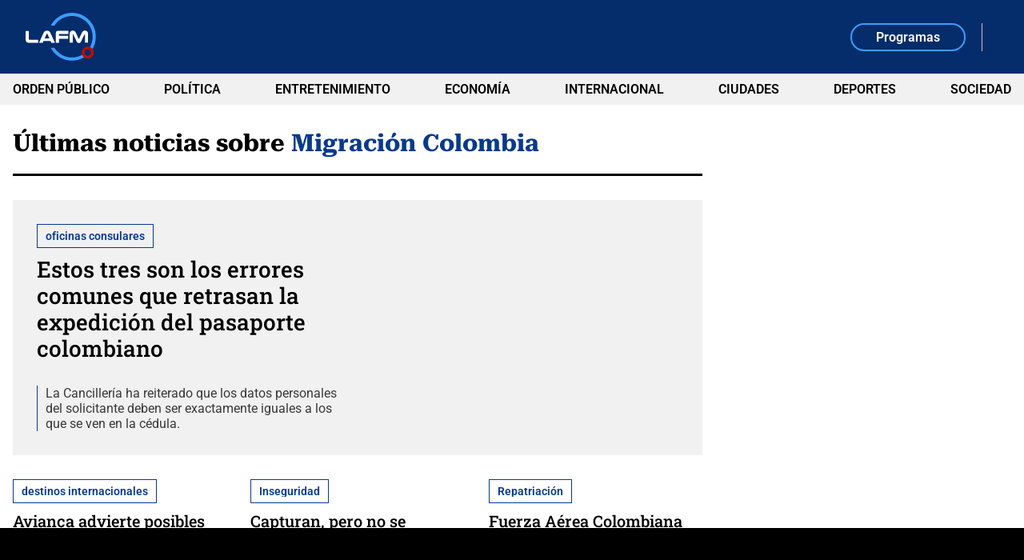

--- FILE ---
content_type: text/html; charset=utf-8
request_url: https://www.google.com/recaptcha/api2/aframe
body_size: 270
content:
<!DOCTYPE HTML><html><head><meta http-equiv="content-type" content="text/html; charset=UTF-8"></head><body><script nonce="FGFU8IZOBcVTTkXd2YOUWA">/** Anti-fraud and anti-abuse applications only. See google.com/recaptcha */ try{var clients={'sodar':'https://pagead2.googlesyndication.com/pagead/sodar?'};window.addEventListener("message",function(a){try{if(a.source===window.parent){var b=JSON.parse(a.data);var c=clients[b['id']];if(c){var d=document.createElement('img');d.src=c+b['params']+'&rc='+(localStorage.getItem("rc::a")?sessionStorage.getItem("rc::b"):"");window.document.body.appendChild(d);sessionStorage.setItem("rc::e",parseInt(sessionStorage.getItem("rc::e")||0)+1);localStorage.setItem("rc::h",'1770093087549');}}}catch(b){}});window.parent.postMessage("_grecaptcha_ready", "*");}catch(b){}</script></body></html>

--- FILE ---
content_type: text/html; charset=UTF-8
request_url: https://bid.sparteo.com/loader-auction/corner?networkId=a780491d-223b-46cf-bf01-38ed29b8b629&page=https%3A%2F%2Fwww.lafm.com.co%2Fnoticias%2Fmigracion-colombia&gdpr=0&usp=1---&gppSid=-1&pLang=es&bLang=en&screen=1280x720&viewport=1280x720&dnt=0
body_size: 10761
content:
<script>window.sptFormatConfig="[base64]";(()=>{"use strict";function t(t){for(var e=function(t){var e,n,r,i={},o=0,a=0,s="",c=String.fromCharCode,u=t.length;for(e=0;e<64;e++)i["ABCDEFGHIJKLMNOPQRSTUVWXYZabcdefghijklmnopqrstuvwxyz0123456789+/".charAt(e)]=e;for(n=0;n<u;n++)for(o=(o<<6)+i[t.charAt(n)],a+=6;a>=8;)((r=o>>>(a-=8)&255)||n<u-2)&&(s+=c(r));return s}(t),n=e.length,r=new Uint8Array(n),i=0;i<n;i++)r[i]=e.charCodeAt(i);return new TextDecoder("utf-8").decode(r)}function e(t){return e="function"==typeof Symbol&&"symbol"==typeof Symbol.iterator?function(t){return typeof t}:function(t){return t&&"function"==typeof Symbol&&t.constructor===Symbol&&t!==Symbol.prototype?"symbol":typeof t},e(t)}function n(t,e){for(var n=0;n<e.length;n++){var i=e[n];i.enumerable=i.enumerable||!1,i.configurable=!0,"value"in i&&(i.writable=!0),Object.defineProperty(t,r(i.key),i)}}function r(t){var n=function(t,n){if("object"!=e(t)||!t)return t;var r=t[Symbol.toPrimitive];if(void 0!==r){var i=r.call(t,n||"default");if("object"!=e(i))return i;throw new TypeError("@@toPrimitive must return a primitive value.")}return("string"===n?String:Number)(t)}(t,"string");return"symbol"==e(n)?n:n+""}var i=function(){return t=function t(e){var n,i,o;!function(t,e){if(!(t instanceof e))throw new TypeError("Cannot call a class as a function")}(this,t),n=this,o=void 0,(i=r(i="_keyStr"))in n?Object.defineProperty(n,i,{value:o,enumerable:!0,configurable:!0,writable:!0}):n[i]=o,this._keyStr=null!=e?e:"484244524b4143454647494a4c4d4e4f5051535455565758595a686264726b6163656667696a6c6d6e6f7071737475767778797a393837363534333231302b2f3d",this._keyStr=this.hta(this._keyStr)},(e=[{key:"hta",value:function(t){for(var e=t.toString(),n="",r=0;r<e.length;r+=2)n+=String.fromCharCode(parseInt(e.substr(r,2),16));return n}},{key:"encode",value:function(t){var e,n,r,i,o,a,s,c="",u=0;for(t=this._utf8_encode(t);u<t.length;)i=(e=t.charCodeAt(u++))>>2,o=(3&e)<<4|(n=t.charCodeAt(u++))>>4,a=(15&n)<<2|(r=t.charCodeAt(u++))>>6,s=63&r,isNaN(n)?a=s=64:isNaN(r)&&(s=64),c=c+this._keyStr.charAt(i)+this._keyStr.charAt(o)+this._keyStr.charAt(a)+this._keyStr.charAt(s);return c}},{key:"decode",value:function(t){var e,n,r,i,o,a,s="",c=0;for(t=t.replace(/[^A-Za-z0-9\+\/\=]/g,"");c<t.length;)e=this._keyStr.indexOf(t.charAt(c++))<<2|(i=this._keyStr.indexOf(t.charAt(c++)))>>4,n=(15&i)<<4|(o=this._keyStr.indexOf(t.charAt(c++)))>>2,r=(3&o)<<6|(a=this._keyStr.indexOf(t.charAt(c++))),s+=String.fromCharCode(e),64!==o&&(s+=String.fromCharCode(n)),64!==a&&(s+=String.fromCharCode(r));return s=this._utf8_decode(s)}},{key:"_utf8_encode",value:function(t){t=t.replace(/\r\n/g,"\n");for(var e="",n=0;n<t.length;n++){var r=t.charCodeAt(n);r<128?e+=String.fromCharCode(r):r>127&&r<2048?(e+=String.fromCharCode(r>>6|192),e+=String.fromCharCode(63&r|128)):(e+=String.fromCharCode(r>>12|224),e+=String.fromCharCode(r>>6&63|128),e+=String.fromCharCode(63&r|128))}return e}},{key:"_utf8_decode",value:function(t){for(var e="",n=0,r=0,i=0,o=0;n<t.length;)(r=t.charCodeAt(n))<128?(e+=String.fromCharCode(r),n++):r>191&&r<224?(o=t.charCodeAt(n+1),e+=String.fromCharCode((31&r)<<6|63&o),n+=2):(o=t.charCodeAt(n+1),i=t.charCodeAt(n+2),e+=String.fromCharCode((15&r)<<12|(63&o)<<6|63&i),n+=3);return e}}])&&n(t.prototype,e),i&&n(t,i),Object.defineProperty(t,"prototype",{writable:!1}),t;var t,e,i}();const o="business:bid_impression",a="business:spent_time",s="business:bid_creativeImpression",c="business:bid_creativeVisibility",u="advertising:close_button",l="advertising:ad_loaded",h="advertising:ad_start",f="advertising:ad_complete",p="advertising:ad_skip",d="advertising:ad_clicked",y="advertising:ad_error",v="advertising:ad_close",b="client:error";function m(t){return m="function"==typeof Symbol&&"symbol"==typeof Symbol.iterator?function(t){return typeof t}:function(t){return t&&"function"==typeof Symbol&&t.constructor===Symbol&&t!==Symbol.prototype?"symbol":typeof t},m(t)}function w(t,e){var n="undefined"!=typeof Symbol&&t[Symbol.iterator]||t["@@iterator"];if(!n){if(Array.isArray(t)||(n=function(t,e){if(t){if("string"==typeof t)return g(t,e);var n={}.toString.call(t).slice(8,-1);return"Object"===n&&t.constructor&&(n=t.constructor.name),"Map"===n||"Set"===n?Array.from(t):"Arguments"===n||/^(?:Ui|I)nt(?:8|16|32)(?:Clamped)?Array$/.test(n)?g(t,e):void 0}}(t))||e&&t&&"number"==typeof t.length){n&&(t=n);var r=0,i=function(){};return{s:i,n:function(){return r>=t.length?{done:!0}:{done:!1,value:t[r++]}},e:function(t){throw t},f:i}}throw new TypeError("Invalid attempt to iterate non-iterable instance.\nIn order to be iterable, non-array objects must have a [Symbol.iterator]() method.")}var o,a=!0,s=!1;return{s:function(){n=n.call(t)},n:function(){var t=n.next();return a=t.done,t},e:function(t){s=!0,o=t},f:function(){try{a||null==n.return||n.return()}finally{if(s)throw o}}}}function g(t,e){(null==e||e>t.length)&&(e=t.length);for(var n=0,r=Array(e);n<e;n++)r[n]=t[n];return r}function k(t,e){var n=Object.keys(t);if(Object.getOwnPropertySymbols){var r=Object.getOwnPropertySymbols(t);e&&(r=r.filter(function(e){return Object.getOwnPropertyDescriptor(t,e).enumerable})),n.push.apply(n,r)}return n}function S(t){for(var e=1;e<arguments.length;e++){var n=null!=arguments[e]?arguments[e]:{};e%2?k(Object(n),!0).forEach(function(e){C(t,e,n[e])}):Object.getOwnPropertyDescriptors?Object.defineProperties(t,Object.getOwnPropertyDescriptors(n)):k(Object(n)).forEach(function(e){Object.defineProperty(t,e,Object.getOwnPropertyDescriptor(n,e))})}return t}function C(t,e,n){return(e=E(e))in t?Object.defineProperty(t,e,{value:n,enumerable:!0,configurable:!0,writable:!0}):t[e]=n,t}function A(t,e){for(var n=0;n<e.length;n++){var r=e[n];r.enumerable=r.enumerable||!1,r.configurable=!0,"value"in r&&(r.writable=!0),Object.defineProperty(t,E(r.key),r)}}function E(t){var e=function(t,e){if("object"!=m(t)||!t)return t;var n=t[Symbol.toPrimitive];if(void 0!==n){var r=n.call(t,e||"default");if("object"!=m(r))return r;throw new TypeError("@@toPrimitive must return a primitive value.")}return("string"===e?String:Number)(t)}(t,"string");return"symbol"==m(e)?e:e+""}function O(t,e,n){j(t,e),e.set(t,n)}function j(t,e){if(e.has(t))throw new TypeError("Cannot initialize the same private elements twice on an object")}function M(t,e){return t.get(T(t,e))}function _(t,e,n){return t.set(T(t,e),n),n}function T(t,e,n){if("function"==typeof t?t===e:t.has(e))return arguments.length<3?e:n;throw new TypeError("Private element is not present on this object")}var I,W=new WeakMap,P=new WeakMap,x=new WeakMap,L=new WeakSet,R=function(){function t(e){var n,r,i=arguments.length>1&&void 0!==arguments[1]?arguments[1]:document;!function(t,e){if(!(t instanceof e))throw new TypeError("Cannot call a class as a function")}(this,t),j(n=this,r=L),r.add(n),O(this,W,[]),O(this,P,void 0),O(this,x,void 0),_(P,this,i),_(x,this,e)}return e=t,n=[{key:"makeCreativeTracking",value:function(e){return new t({endpoint:e.endpoint,params:S(S({},M(x,this).params),e.params)},M(P,this))}},{key:"pixels",value:function(t){var e,n=this,r=!(arguments.length>1&&void 0!==arguments[1])||arguments[1],i=w(Array.isArray(t)?t:[t]);try{var o=function(){var t=e.value;!t||M(W,n).includes(t)&&r||(fetch(t,{method:"GET",mode:"no-cors",cache:"no-cache",keepalive:!0}).then(function(t){t.ok}).catch(function(t){}),M(W,n).push(t))};for(i.s();!(e=i.n()).done;)o()}catch(t){i.e(t)}finally{i.f()}}},{key:"plain",value:function(t){var e,n=!(arguments.length>1&&void 0!==arguments[1])||arguments[1],r=[],i=w(Array.isArray(t)?t:[t]);try{for(i.s();!(e=i.n()).done;){var o=e.value;!o||M(W,this).includes(o)&&n||(r.push('<img src="'.concat(o,'" alt="" width="0" height="0" style="border:0;"/>')),M(W,this).push(o))}}catch(t){i.e(t)}finally{i.f()}return r.join("")}},{key:"beacons",value:function(t){var e,n=!(arguments.length>1&&void 0!==arguments[1])||arguments[1],r=w(Array.isArray(t)?t:[t]);try{for(r.s();!(e=r.n()).done;){var i=e.value;if(i&&(!M(W,this).includes(i)||!n)){if(navigator.sendBeacon)navigator.sendBeacon(i);else{var o=new XMLHttpRequest;o.open("POST",i),o.send()}M(W,this).push(i)}}}catch(t){r.e(t)}finally{r.f()}}},{key:"urlImpression",value:function(){return T(L,this,D).call(this,o)}},{key:"urlSpentTime",value:function(t){return T(L,this,D).call(this,a,{sp:t})}},{key:"urlAdClose",value:function(){return T(L,this,D).call(this,v)}},{key:"urlCloseButton",value:function(){return T(L,this,D).call(this,u)}},{key:"urlCreativeImpression",value:function(){return T(L,this,D).call(this,s)}},{key:"urlCreativeVisibility",value:function(){return T(L,this,D).call(this,c)}},{key:"urlAdLoaded",value:function(){return T(L,this,D).call(this,l)}},{key:"urlAdStart",value:function(){return T(L,this,D).call(this,h)}},{key:"urlAdComplete",value:function(){return T(L,this,D).call(this,f)}},{key:"urlAdSkip",value:function(){return T(L,this,D).call(this,p)}},{key:"urlAdClicked",value:function(){return T(L,this,D).call(this,d)}},{key:"urlAdError",value:function(t,e){return T(L,this,D).call(this,y,{ec:t,em:e})}},{key:"urlTechnicalMessage",value:function(t,e){return T(L,this,D).call(this,b,{ec:t,em:e})}}],n&&A(e.prototype,n),r&&A(e,r),Object.defineProperty(e,"prototype",{writable:!1}),e;var e,n,r}();function D(t){var e=arguments.length>1&&void 0!==arguments[1]?arguments[1]:{},n=S(S({event:t},M(x,this).params),e);return n.ts=Date.now(),M(x,this).endpoint+(new i).encode(JSON.stringify(n))}function N(t){return N="function"==typeof Symbol&&"symbol"==typeof Symbol.iterator?function(t){return typeof t}:function(t){return t&&"function"==typeof Symbol&&t.constructor===Symbol&&t!==Symbol.prototype?"symbol":typeof t},N(t)}function B(t,e){var n="undefined"!=typeof Symbol&&t[Symbol.iterator]||t["@@iterator"];if(!n){if(Array.isArray(t)||(n=function(t,e){if(t){if("string"==typeof t)return V(t,e);var n={}.toString.call(t).slice(8,-1);return"Object"===n&&t.constructor&&(n=t.constructor.name),"Map"===n||"Set"===n?Array.from(t):"Arguments"===n||/^(?:Ui|I)nt(?:8|16|32)(?:Clamped)?Array$/.test(n)?V(t,e):void 0}}(t))||e&&t&&"number"==typeof t.length){n&&(t=n);var r=0,i=function(){};return{s:i,n:function(){return r>=t.length?{done:!0}:{done:!1,value:t[r++]}},e:function(t){throw t},f:i}}throw new TypeError("Invalid attempt to iterate non-iterable instance.\nIn order to be iterable, non-array objects must have a [Symbol.iterator]() method.")}var o,a=!0,s=!1;return{s:function(){n=n.call(t)},n:function(){var t=n.next();return a=t.done,t},e:function(t){s=!0,o=t},f:function(){try{a||null==n.return||n.return()}finally{if(s)throw o}}}}function V(t,e){(null==e||e>t.length)&&(e=t.length);for(var n=0,r=Array(e);n<e;n++)r[n]=t[n];return r}function H(t,e){for(var n=0;n<e.length;n++){var r=e[n];r.enumerable=r.enumerable||!1,r.configurable=!0,"value"in r&&(r.writable=!0),Object.defineProperty(t,q(r.key),r)}}function U(t,e,n){return e&&H(t.prototype,e),n&&H(t,n),Object.defineProperty(t,"prototype",{writable:!1}),t}function q(t){var e=function(t,e){if("object"!=N(t)||!t)return t;var n=t[Symbol.toPrimitive];if(void 0!==n){var r=n.call(t,e||"default");if("object"!=N(r))return r;throw new TypeError("@@toPrimitive must return a primitive value.")}return("string"===e?String:Number)(t)}(t,"string");return"symbol"==N(e)?e:e+""}function z(t,e,n){F(t,e),e.set(t,n)}function F(t,e){if(e.has(t))throw new TypeError("Cannot initialize the same private elements twice on an object")}function G(t,e){return t.get(J(t,e))}function X(t,e,n){return t.set(J(t,e),n),n}function J(t,e,n){if("function"==typeof t?t===e:t.has(e))return arguments.length<3?e:n;throw new TypeError("Private element is not present on this object")}function K(t){return t.type===I.Intervention&&null!=t.body}!function(t){t.Intervention="intervention"}(I||(I={}));var Y=new WeakMap,$=new WeakMap,Q=new WeakSet,Z=U(function t(e){var n,r,i=this;!function(t,e){if(!(t instanceof e))throw new TypeError("Cannot call a class as a function")}(this,t),F(n=this,r=Q),r.add(n),z(this,Y,void 0),z(this,$,void 0);var o={endpoint:e.endpoint.replace(/^\/img(?=\?|$)/,"/beacon"),params:e.params};if(X($,this,new R(o)),"undefined"!=typeof ReportingObserver)try{X(Y,this,new ReportingObserver(function(t,e){J(Q,i,tt).call(i,t)},{types:[I.Intervention],buffered:!0})),G(Y,this).observe(),window.addEventListener("pagehide",function(t){if(G(Y,i)){var e=G(Y,i).takeRecords();J(Q,i,tt).call(i,e)}},{passive:!0})}catch(t){var a=G($,this).urlTechnicalMessage("HA2","An error occured when using the ReportingObserver api: ".concat(t));G($,this).beacons(a)}});function tt(t){if(t){var e,n=B(t);try{for(n.s();!(e=n.n()).done;){var r=e.value;if(K(r)){var i=G($,this).urlTechnicalMessage("HA1","".concat(r.body.id," | REASON: ").concat(r.body.message," | URL: ").concat(r.url));G($,this).beacons(i)}}}catch(t){n.e(t)}finally{n.f()}}}var et,nt;function rt(t){return rt="function"==typeof Symbol&&"symbol"==typeof Symbol.iterator?function(t){return typeof t}:function(t){return t&&"function"==typeof Symbol&&t.constructor===Symbol&&t!==Symbol.prototype?"symbol":typeof t},rt(t)}function it(t,e){var n="undefined"!=typeof Symbol&&t[Symbol.iterator]||t["@@iterator"];if(!n){if(Array.isArray(t)||(n=function(t,e){if(t){if("string"==typeof t)return ot(t,e);var n={}.toString.call(t).slice(8,-1);return"Object"===n&&t.constructor&&(n=t.constructor.name),"Map"===n||"Set"===n?Array.from(t):"Arguments"===n||/^(?:Ui|I)nt(?:8|16|32)(?:Clamped)?Array$/.test(n)?ot(t,e):void 0}}(t))||e&&t&&"number"==typeof t.length){n&&(t=n);var r=0,i=function(){};return{s:i,n:function(){return r>=t.length?{done:!0}:{done:!1,value:t[r++]}},e:function(t){throw t},f:i}}throw new TypeError("Invalid attempt to iterate non-iterable instance.\nIn order to be iterable, non-array objects must have a [Symbol.iterator]() method.")}var o,a=!0,s=!1;return{s:function(){n=n.call(t)},n:function(){var t=n.next();return a=t.done,t},e:function(t){s=!0,o=t},f:function(){try{a||null==n.return||n.return()}finally{if(s)throw o}}}}function ot(t,e){(null==e||e>t.length)&&(e=t.length);for(var n=0,r=Array(e);n<e;n++)r[n]=t[n];return r}function at(t,e){for(var n=0;n<e.length;n++){var r=e[n];r.enumerable=r.enumerable||!1,r.configurable=!0,"value"in r&&(r.writable=!0),Object.defineProperty(t,ct(r.key),r)}}function st(t,e,n){return(e=ct(e))in t?Object.defineProperty(t,e,{value:n,enumerable:!0,configurable:!0,writable:!0}):t[e]=n,t}function ct(t){var e=function(t,e){if("object"!=rt(t)||!t)return t;var n=t[Symbol.toPrimitive];if(void 0!==n){var r=n.call(t,e||"default");if("object"!=rt(r))return r;throw new TypeError("@@toPrimitive must return a primitive value.")}return("string"===e?String:Number)(t)}(t,"string");return"symbol"==rt(e)?e:e+""}function ut(t,e,n){lt(t,e),e.set(t,n)}function lt(t,e){if(e.has(t))throw new TypeError("Cannot initialize the same private elements twice on an object")}function ht(t,e){return t.get(pt(t,e))}function ft(t,e,n){return t.set(pt(t,e),n),n}function pt(t,e,n){if("function"==typeof t?t===e:t.has(e))return arguments.length<3?e:n;throw new TypeError("Private element is not present on this object")}!function(t){t[t.PIXEL=0]="PIXEL",t[t.BEACON=1]="BEACON"}(nt||(nt={}));var dt=new WeakMap,yt=new WeakMap,vt=new WeakMap,bt=new WeakMap,mt=new WeakMap,wt=new WeakMap,gt=new WeakMap,kt=new WeakMap,St=new WeakMap,Ct=new WeakMap,At=new WeakMap,Et=new WeakMap,Ot=new WeakSet,jt=function(){return t=function t(e){var n,r;!function(t,e){if(!(t instanceof e))throw new TypeError("Cannot call a class as a function")}(this,t),lt(n=this,r=Ot),r.add(n),ut(this,dt,void 0),ut(this,yt,void 0),ut(this,vt,void 0),ut(this,bt,!1),ut(this,mt,!1),ut(this,wt,void 0),ut(this,gt,0),ut(this,kt,void 0),ut(this,St,null),ut(this,Ct,void 0),ut(this,At,!1),ut(this,Et,nt.PIXEL),ft(yt,this,{root:null,rootMargin:"0px",threshold:[0,et.DEFAULT_VIEWABLE_THRESHOLD,1]}),ft(Ct,this,e),this.setViewabilityMode(0)},(e=[{key:"observe",value:function(t){var e=this;return ft(dt,this,new IntersectionObserver(function(t){return pt(Ot,e,Mt).call(e,t)},ht(yt,this))),ht(dt,this).observe(t),pt(Ot,this,Mt).call(this,ht(dt,this).takeRecords()),this}},{key:"pause",value:function(){ht(mt,this)&&pt(Ot,this,Tt).call(this),ft(bt,this,!0)}},{key:"resume",value:function(){ht(mt,this)&&pt(Ot,this,_t).call(this),ft(bt,this,!1)}},{key:"dispose",value:function(){ht(St,this)&&clearInterval(ht(St,this)),ht(dt,this).disconnect()}},{key:"setViewableThreshold",value:function(t){return ht(yt,this).threshold=[0,t,1],ft(vt,this,t),this}},{key:"setOptions",value:function(t){return ft(yt,this,t),this}},{key:"setViewabilityMode",value:function(t){return 1===t?(ft(kt,this,et.IAB_VISIBLE_DURATION_VIDEO_MS),ft(vt,this,et.DEFAULT_VIEWABLE_THRESHOLD)):(ft(kt,this,et.IAB_VISIBLE_DURATION_BANNER_MS),ft(vt,this,et.DEFAULT_VIEWABLE_THRESHOLD)),this}},{key:"useBeacon",value:function(){return ft(Et,this,nt.BEACON),this}}])&&at(t.prototype,e),n&&at(t,n),Object.defineProperty(t,"prototype",{writable:!1}),t;var t,e,n}();function Mt(t){var e,n=it(t);try{for(n.s();!(e=n.n()).done;){var r=e.value.intersectionRatio>=ht(vt,this);ht(mt,this)!=r&&(ft(mt,this,r),ht(bt,this)||(ht(mt,this)?pt(Ot,this,_t).call(this):pt(Ot,this,Tt).call(this)))}}catch(t){n.e(t)}finally{n.f()}}function _t(){ft(wt,this,Date.now()),ft(St,this,setInterval(pt(Ot,this,It).bind(this),ht(At,this)?et.VIEWABLE_CHECK_LONG_DELAY:et.VIEWABLE_CHECK_DELAY))}function Tt(){-1!=ht(wt,this)&&(ft(gt,this,ht(gt,this)+(Date.now()-ht(wt,this))),ft(wt,this,-1)),ht(St,this)&&clearInterval(ht(St,this))}function It(){ht(mt,this)&&(-1!=ht(wt,this)&&ft(gt,this,ht(gt,this)+(Date.now()-ht(wt,this))),ft(wt,this,Date.now())),!ht(At,this)&&ht(gt,this)>=ht(kt,this)&&(pt(Ot,this,Wt).call(this,ht(Ct,this).urlCreativeVisibility()),ft(At,this,!0))}function Wt(t){ht(Et,this)==nt.PIXEL?ht(Ct,this).pixels(t):ht(Ct,this).beacons(t)}st(jt,"DEFAULT_VIEWABLE_THRESHOLD",.5),st(jt,"IAB_VISIBLE_DURATION_BANNER_MS",1e3),st(jt,"IAB_VISIBLE_DURATION_VIDEO_MS",2e3),st(jt,"VIEWABLE_CHECK_DELAY",200),st(jt,"VIEWABLE_CHECK_LONG_DELAY",1e3),et=jt;const Pt=jt;function xt(t){return xt="function"==typeof Symbol&&"symbol"==typeof Symbol.iterator?function(t){return typeof t}:function(t){return t&&"function"==typeof Symbol&&t.constructor===Symbol&&t!==Symbol.prototype?"symbol":typeof t},xt(t)}function Lt(t,e){for(var n=0;n<e.length;n++){var r=e[n];r.enumerable=r.enumerable||!1,r.configurable=!0,"value"in r&&(r.writable=!0),Object.defineProperty(t,Rt(r.key),r)}}function Rt(t){var e=function(t,e){if("object"!=xt(t)||!t)return t;var n=t[Symbol.toPrimitive];if(void 0!==n){var r=n.call(t,e||"default");if("object"!=xt(r))return r;throw new TypeError("@@toPrimitive must return a primitive value.")}return("string"===e?String:Number)(t)}(t,"string");return"symbol"==xt(e)?e:e+""}function Dt(t,e,n){Nt(t,e),e.set(t,n)}function Nt(t,e){if(e.has(t))throw new TypeError("Cannot initialize the same private elements twice on an object")}function Bt(t,e){return t.get(Ht(t,e))}function Vt(t,e,n){return t.set(Ht(t,e),n),n}function Ht(t,e,n){if("function"==typeof t?t===e:t.has(e))return arguments.length<3?e:n;throw new TypeError("Private element is not present on this object")}var Ut=new WeakMap,qt=new WeakMap,zt=new WeakMap,Ft=new WeakMap,Gt=new WeakMap,Xt=new WeakMap,Jt=new WeakMap,Kt=new WeakMap,Yt=new WeakMap,$t=new WeakSet,Qt=function(){return t=function t(e,n,r){var i,o;!function(t,e){if(!(t instanceof e))throw new TypeError("Cannot call a class as a function")}(this,t),Nt(i=this,o=$t),o.add(i),Dt(this,Ut,void 0),Dt(this,qt,void 0),Dt(this,zt,void 0),Dt(this,Ft,void 0),Dt(this,Gt,void 0),Dt(this,Xt,void 0),Dt(this,Jt,void 0),Dt(this,Kt,void 0),Dt(this,Yt,void 0),Vt(Gt,this,e),Vt(Xt,this,n),Vt(Jt,this,r),Vt(Ut,this,e.width),Vt(qt,this,e.height),Vt(zt,this,e.width),Vt(Ft,this,e.height)},(e=[{key:"render",value:function(t){var e,n=t.ownerDocument.createElement("iframe");n.setAttribute("sandbox","allow-forms allow-popups allow-popups-to-escape-sandbox allow-same-origin allow-scripts allow-top-navigation-by-user-activation"),n.allow="attribution-reporting; accelerometer; autoplay; encrypted-media; gyroscope; geolocation",n.style.width="".concat(Bt(zt,this),"px"),n.style.minWidth="".concat(Bt(zt,this),"px"),n.style.height="".concat(Bt(Ft,this),"px"),n.style.minHeight="".concat(Bt(Ft,this),"px"),n.style.marginTop="0",n.style.marginLeft="0",n.style.position="relative",n.style.display="block",n.setAttribute("scrolling","no"),n.setAttribute("frameborder","0"),n.setAttribute("marginheight","0"),n.setAttribute("marginwidth","0"),t.append(n);var r=null===(e=n.contentWindow)||void 0===e?void 0:e.document;if(r){var i="";Bt(Jt,this)&&(i='<script>!function(){"use strict";var e="SafeFrame Privacy: ",t="undefined"!=typeof console&&console.warn?function(){}.bind():function(){},n="undefined"!=typeof console&&console.error?function(){}.bind():function(){};try{Object.defineProperty(document,"cookie",{configurable:!1,enumerable:!0,get:function(){return t(e+"Read access to document.cookie blocked."),""},set:function(n){return t(e+\'Write access to document.cookie blocked (attempted value: "\'+String(n).substr(0,50)+(String(n).length>50?"...":"")+\'").\'),!0}})}catch(t){n(e+"Error while blocking document.cookie.",t)}function o(n){var o=e+n+": ";return{getItem:function(e){return t(o+"getItem blocked (key: "+e+")."),null},setItem:function(e,n){var r=String(n).substr(0,50)+(String(n).length>50?"...":"");t(o+"setItem blocked (key: "+e+\', attempted value: "\'+r+\'").\')},removeItem:function(e){t(o+"removeItem blocked (key: "+e+").")},clear:function(){t(o+"clear blocked.")},key:function(e){return t(o+"key blocked (index: "+e+")."),null},get length(){return 0}}}var r=o("localStorage"),c=o("sessionStorage");try{Object.defineProperty(window,"localStorage",{configurable:!1,get:function(){return r},set:function(){t(e+"Attempt to reassign window.localStorage blocked.")}})}catch(t){n(e+"Error while blocking localStorage.",t)}try{Object.defineProperty(window,"sessionStorage",{configurable:!1,get:function(){return c},set:function(){t(e+"Attempt to reassign window.sessionStorage blocked.")}})}catch(t){n(e+"Error while blocking sessionStorage.",t)}}();<\/script>'),r.open(),r.write(i+Bt(Gt,this).adm),r.close()}Bt(Kt,this)||Vt(Kt,this,n),Vt(Yt,this,new Pt(Bt(Xt,this)).observe(Bt(Kt,this)))}},{key:"renderWithScaledRatio",value:function(t,e){1!=e?(Vt(Ut,this,Bt(zt,this)*e),Vt(qt,this,Bt(Ft,this)*e),Ht($t,this,Zt).call(this,t,e)):this.render(t)}},{key:"renderWithSlotDimensions",value:function(t,e,n){Vt(Ut,this,e),Vt(qt,this,n);var r=Bt(Ut,this)/Bt(zt,this),i=Bt(qt,this)/Bt(Ft,this),o=Math.min(r,i);1!=o?Ht($t,this,Zt).call(this,t,o):this.render(t)}},{key:"pauseViewability",value:function(){Bt(Yt,this).pause()}},{key:"resumeViewability",value:function(){Bt(Yt,this).resume()}},{key:"dispose",value:function(){Bt(Yt,this).dispose(),Bt(Kt,this).remove()}}])&&Lt(t.prototype,e),n&&Lt(t,n),Object.defineProperty(t,"prototype",{writable:!1}),t;var t,e,n}();function Zt(t,e){Vt(Kt,this,t.ownerDocument.createElement("div")),Bt(Kt,this).style.width="".concat(Bt(Ut,this),"px"),Bt(Kt,this).style.height="".concat(Bt(qt,this),"px"),Bt(Kt,this).style.display="flex",Bt(Kt,this).style.justifyContent="center",Bt(Kt,this).style.alignItems="center",t.appendChild(Bt(Kt,this));var n=t.ownerDocument.createElement("div");n.style.transform="scale3d(".concat(e,",").concat(e,",1)"),Bt(Kt,this).appendChild(n);var r=t.ownerDocument.createElement("div");r.style.width="".concat(Bt(zt,this),"px"),r.style.height="".concat(Bt(Ft,this),"px"),n.appendChild(r),this.render(r)}function te(t){return te="function"==typeof Symbol&&"symbol"==typeof Symbol.iterator?function(t){return typeof t}:function(t){return t&&"function"==typeof Symbol&&t.constructor===Symbol&&t!==Symbol.prototype?"symbol":typeof t},te(t)}function ee(t,e){for(var n=0;n<e.length;n++){var r=e[n];r.enumerable=r.enumerable||!1,r.configurable=!0,"value"in r&&(r.writable=!0),Object.defineProperty(t,ne(r.key),r)}}function ne(t){var e=function(t,e){if("object"!=te(t)||!t)return t;var n=t[Symbol.toPrimitive];if(void 0!==n){var r=n.call(t,e||"default");if("object"!=te(r))return r;throw new TypeError("@@toPrimitive must return a primitive value.")}return("string"===e?String:Number)(t)}(t,"string");return"symbol"==te(e)?e:e+""}function re(t,e,n){ie(t,e),e.set(t,n)}function ie(t,e){if(e.has(t))throw new TypeError("Cannot initialize the same private elements twice on an object")}function oe(t,e){return t.get(se(t,e))}function ae(t,e,n){return t.set(se(t,e),n),n}function se(t,e,n){if("function"==typeof t?t===e:t.has(e))return arguments.length<3?e:n;throw new TypeError("Private element is not present on this object")}var ce=new WeakMap,ue=new WeakMap,le=new WeakMap,he=new WeakMap,fe=new WeakMap,pe=new WeakMap,de=new WeakMap,ye=new WeakMap,ve=new WeakMap,be=new WeakSet,me=function(){return t=function t(e,n,r,i){var o,a;!function(t,e){if(!(t instanceof e))throw new TypeError("Cannot call a class as a function")}(this,t),ie(o=this,a=be),a.add(o),re(this,ce,!1),re(this,ue,void 0),re(this,le,void 0),re(this,he,void 0),re(this,fe,void 0),re(this,pe,void 0),re(this,de,null),re(this,ye,void 0),re(this,ve,void 0),ae(ye,this,r),ae(ve,this,n),se(be,this,ke).call(this,e),ae(pe,this,i)},(e=[{key:"showBanner",value:function(t,e){this.hide(),se(be,this,we).call(this,t.width,t.height),se(be,this,ge).call(this,"desktop"===oe(pe,this)?5:4);var n=oe(ye,this).makeCreativeTracking(t.tracker);ae(de,this,new Qt(t,n,e)),oe(de,this).render(oe(le,this)),se(be,this,Se).call(this),n.pixels(n.urlCreativeImpression())}},{key:"hide",value:function(){oe(fe,this).classList.remove("corner--show"),oe(de,this)&&(oe(de,this).dispose(),ae(de,this,null)),oe(le,this).innerHTML=""}},{key:"bindClose",value:function(t){var e=this;oe(he,this).addEventListener("click",function(){se(be,e,Ce).call(e),t()},{passive:!0})}},{key:"isInjected",value:function(){return oe(ce,this)}}])&&ee(t.prototype,e),n&&ee(t,n),Object.defineProperty(t,"prototype",{writable:!1}),t;var t,e,n}();function we(t,e){oe(le,this).style.width="".concat(t,"px"),oe(le,this).style.height="".concat(e,"px")}function ge(t){oe(fe,this).classList.remove("corner--scale-1","corner--scale-4","corner--scale-5","corner--scale-6"),oe(fe,this).classList.add("corner--scale-".concat(t))}function ke(t){try{var e=t.createElement("style");e.textContent="\n.corner {\n    position: fixed;\n    bottom: 150px;\n    right: -100%;\n    height: auto;\n    width: auto;\n    background: #000;\n    box-sizing: content-box;\n    transition: width 0.1s ease-out, height 0.1s ease-out, transform 0.1s ease-out;\n    transform-origin: bottom right;\n    z-index: 214748364536;\n}\n.corner--show {\n    right: 0;\n}\n.corner--scale-4 {\n    transform: scale(0.4);\n}\n.corner--scale-5 {\n    transform: scale(0.5);\n}\n.corner--scale-5 .corner-close {\n    transform: scale(0.6);\n}\n.corner--scale-6 {\n    transform: scale(0.6);\n}\n.corner--scale-6 .corner-close {\n    transform: scale(0.6);\n}\n\n.corner iframe {\n    background: #fff;\n}\n\n.corner-close {\n    position: absolute;\n    width: 50px;\n    height: 50px;\n    left: 0;\n    top: 0;\n    z-index: 2147483638;\n    cursor: pointer;\n    transform: translate(0, 0);\n    transform-origin: top left;\n    background: radial-gradient(circle, rgba(0,0,0,.15) 0%, rgba(0,0,0,0) 80%);\n}\n.corner-close::before,\n.corner-close::after {\n    content: '';\n    position: absolute;\n    top: 50%;\n    left: 50%;\n    height: 2px;\n    width: 30px;\n    margin-left: -15px;\n    background-color: #fff;\n    transform: rotate(45deg);\n    transform-origin: center center;\n}\n.corner-close::after {\n    transform: rotate(-45deg);\n}\n\n",ae(he,this,t.createElement("div")),oe(he,this).setAttribute("class","corner-close"),ae(le,this,t.createElement("div")),oe(le,this).setAttribute("class","corner-container"),ae(fe,this,t.createElement("div")),oe(fe,this).setAttribute("class","corner"),oe(fe,this).appendChild(oe(le,this)),oe(fe,this).appendChild(oe(he,this)),ae(ue,this,t.createElement("div")),oe(ue,this).setAttribute("id",oe(ve,this)),oe(ue,this).attachShadow({mode:"open"}),oe(ue,this).shadowRoot.appendChild(e),oe(ue,this).shadowRoot.appendChild(oe(fe,this)),t.body.appendChild(oe(ue,this)),ae(ce,this,!0)}catch(t){oe(ye,this).pixels(oe(ye,this).urlTechnicalMessage("CO2","Corner: Unable to inject corner container: ".concat(t.message)))}}function Se(){oe(fe,this).classList.add("corner--show")}function Ce(){oe(ue,this).remove()}function Ae(t){return Ae="function"==typeof Symbol&&"symbol"==typeof Symbol.iterator?function(t){return typeof t}:function(t){return t&&"function"==typeof Symbol&&t.constructor===Symbol&&t!==Symbol.prototype?"symbol":typeof t},Ae(t)}function Ee(){var t,e,n="function"==typeof Symbol?Symbol:{},r=n.iterator||"@@iterator",i=n.toStringTag||"@@toStringTag";function o(n,r,i,o){var c=r&&r.prototype instanceof s?r:s,u=Object.create(c.prototype);return Oe(u,"_invoke",function(n,r,i){var o,s,c,u=0,l=i||[],h=!1,f={p:0,n:0,v:t,a:p,f:p.bind(t,4),d:function(e,n){return o=e,s=0,c=t,f.n=n,a}};function p(n,r){for(s=n,c=r,e=0;!h&&u&&!i&&e<l.length;e++){var i,o=l[e],p=f.p,d=o[2];n>3?(i=d===r)&&(c=o[(s=o[4])?5:(s=3,3)],o[4]=o[5]=t):o[0]<=p&&((i=n<2&&p<o[1])?(s=0,f.v=r,f.n=o[1]):p<d&&(i=n<3||o[0]>r||r>d)&&(o[4]=n,o[5]=r,f.n=d,s=0))}if(i||n>1)return a;throw h=!0,r}return function(i,l,d){if(u>1)throw TypeError("Generator is already running");for(h&&1===l&&p(l,d),s=l,c=d;(e=s<2?t:c)||!h;){o||(s?s<3?(s>1&&(f.n=-1),p(s,c)):f.n=c:f.v=c);try{if(u=2,o){if(s||(i="next"),e=o[i]){if(!(e=e.call(o,c)))throw TypeError("iterator result is not an object");if(!e.done)return e;c=e.value,s<2&&(s=0)}else 1===s&&(e=o.return)&&e.call(o),s<2&&(c=TypeError("The iterator does not provide a '"+i+"' method"),s=1);o=t}else if((e=(h=f.n<0)?c:n.call(r,f))!==a)break}catch(e){o=t,s=1,c=e}finally{u=1}}return{value:e,done:h}}}(n,i,o),!0),u}var a={};function s(){}function c(){}function u(){}e=Object.getPrototypeOf;var l=[][r]?e(e([][r]())):(Oe(e={},r,function(){return this}),e),h=u.prototype=s.prototype=Object.create(l);function f(t){return Object.setPrototypeOf?Object.setPrototypeOf(t,u):(t.__proto__=u,Oe(t,i,"GeneratorFunction")),t.prototype=Object.create(h),t}return c.prototype=u,Oe(h,"constructor",u),Oe(u,"constructor",c),c.displayName="GeneratorFunction",Oe(u,i,"GeneratorFunction"),Oe(h),Oe(h,i,"Generator"),Oe(h,r,function(){return this}),Oe(h,"toString",function(){return"[object Generator]"}),(Ee=function(){return{w:o,m:f}})()}function Oe(t,e,n,r){var i=Object.defineProperty;try{i({},"",{})}catch(t){i=0}Oe=function(t,e,n,r){function o(e,n){Oe(t,e,function(t){return this._invoke(e,n,t)})}e?i?i(t,e,{value:n,enumerable:!r,configurable:!r,writable:!r}):t[e]=n:(o("next",0),o("throw",1),o("return",2))},Oe(t,e,n,r)}function je(t,e,n,r,i,o,a){try{var s=t[o](a),c=s.value}catch(t){return void n(t)}s.done?e(c):Promise.resolve(c).then(r,i)}function Me(t){return function(){var e=this,n=arguments;return new Promise(function(r,i){var o=t.apply(e,n);function a(t){je(o,r,i,a,s,"next",t)}function s(t){je(o,r,i,a,s,"throw",t)}a(void 0)})}}function _e(t,e){for(var n=0;n<e.length;n++){var r=e[n];r.enumerable=r.enumerable||!1,r.configurable=!0,"value"in r&&(r.writable=!0),Object.defineProperty(t,Te(r.key),r)}}function Te(t){var e=function(t,e){if("object"!=Ae(t)||!t)return t;var n=t[Symbol.toPrimitive];if(void 0!==n){var r=n.call(t,e||"default");if("object"!=Ae(r))return r;throw new TypeError("@@toPrimitive must return a primitive value.")}return("string"===e?String:Number)(t)}(t,"string");return"symbol"==Ae(e)?e:e+""}function Ie(t,e,n){We(t,e),e.set(t,n)}function We(t,e){if(e.has(t))throw new TypeError("Cannot initialize the same private elements twice on an object")}function Pe(t,e){return t.get(Le(t,e))}function xe(t,e,n){return t.set(Le(t,e),n),n}function Le(t,e,n){if("function"==typeof t?t===e:t.has(e))return arguments.length<3?e:n;throw new TypeError("Private element is not present on this object")}var Re=new WeakMap,De=new WeakMap,Ne=new WeakMap,Be=new WeakMap,Ve=new WeakMap,He=new WeakMap,Ue=new WeakMap,qe=new WeakMap,ze=new WeakMap,Fe=new WeakMap,Ge=new WeakMap,Xe=new WeakMap,Je=new WeakMap,Ke=new WeakMap,Ye=new WeakMap,$e=new WeakMap,Qe=new WeakSet,Ze=function(){return e=function e(){var n,r;!function(t,e){if(!(t instanceof e))throw new TypeError("Cannot call a class as a function")}(this,e),We(n=this,r=Qe),r.add(n),Ie(this,Re,"https://bid.sparteo.com/auction"),Ie(this,De,void 0),Ie(this,Ne,2500),Ie(this,Be,7500),Ie(this,Ve,window.top.document),Ie(this,He,void 0),Ie(this,Ue,!1),Ie(this,qe,!1),Ie(this,ze,!1),Ie(this,Fe,[]),Ie(this,Ge,0),Ie(this,Xe,void 0),Ie(this,Je,void 0),Ie(this,Ke,void 0),Ie(this,Ye,void 0),Ie(this,$e,void 0);var i=JSON.parse(t(window.sptFormatConfig));xe(De,this,i.bidRequest),i.creatives?Le(Qe,this,tn).call(this,i):setTimeout(Le(Qe,this,en).bind(this),Pe(Be,this))},(n=[{key:"showAd",value:function(t){"banner"===t.type&&Pe(He,this).showBanner(t,Pe($e,this))}}])&&_e(e.prototype,n),r&&_e(e,r),Object.defineProperty(e,"prototype",{writable:!1}),e;var e,n,r}();function tn(t){Le(Qe,this,an).call(this,t.creatives),"bidRequest"in t&&xe(De,this,t.bidRequest),xe(Xe,this,1e3*t.slideDuration),xe(Be,this,1e3*t.slideDuration),xe(Ge,this,t.lastIndex),xe(Ye,this,t.tracker),xe(Ke,this,new R(t.tracker,Pe(Ve,this))),xe($e,this,t.securedCookies),xe(He,this,new me(Pe(Ve,this),t.uuid,Pe(Ke,this),t.device)),Pe(He,this).isInjected()&&(Le(Qe,this,ln).call(this),Le(Qe,this,un).call(this),Le(Qe,this,sn).call(this)),xe(Ue,this,!0)}function en(){return nn.apply(this,arguments)}function nn(){return(nn=Me(Ee().m(function e(){var n,r,i;return Ee().w(function(e){for(;;)switch(e.n){case 0:return e.n=1,Le(Qe,this,rn).call(this);case 1:if(r=e.v,null!==(n=r.bidResponse)&&void 0!==n&&null!==(n=n.seatbid)&&void 0!==n&&n.length){try{i=JSON.parse(t(r.bidResponse.seatbid[0].bid[0].adm))}catch(t){Pe(Ke,this)&&Pe(Ke,this).pixels(Pe(Ke,this).urlTechnicalMessage("CO1","Corner: Unable to parse cornerData"))}Pe(Ue,this)?(Le(Qe,this,an).call(this,i.creatives),xe(Ge,this,i.lastIndex)):Le(Qe,this,tn).call(this,i),!Pe(He,this).isInjected()||Pe(qe,this)&&Pe(ze,this)||Le(Qe,this,sn).call(this)}else Pe(Ue,this)&&!Pe(qe,this)||setTimeout(Le(Qe,this,en).bind(this),Pe(Be,this));case 2:return e.a(2)}},e,this)}))).apply(this,arguments)}function rn(){return on.apply(this,arguments)}function on(){return(on=Me(Ee().m(function t(){var e=this;return Ee().w(function(t){for(;;)if(0===t.n)return t.a(2,new Promise(function(t){try{var n=Pe(De,e);n.imp[0].ext.sparteo.params.adQuery.bidIndex=Pe(Ge,e);var r=new XMLHttpRequest;r.withCredentials=!0,r.timeout=Pe(Ne,e),r.onreadystatechange=function(){if(4===r.readyState){if(200===r.status)try{var n=JSON.parse(r.response);return t({bidResponse:n,error:""})}catch(n){return Pe(Ke,e).pixels(Pe(Ke,e).urlTechnicalMessage("CO3","Corner: Request error: BidResponse can't be parsed")),t({bidResponse:null,error:"BidResponse can't be parsed"})}return Pe(Ke,e).pixels(Pe(Ke,e).urlTechnicalMessage("CO4","Corner: Request error: Server error")),t({bidResponse:null,error:"Server error"})}},r.ontimeout=function(){return Pe(Ke,e).pixels(Pe(Ke,e).urlTechnicalMessage("CO5","Corner: Request error: Server timeout")),t({bidResponse:null,error:"Server timeout"})},r.open("POST",Pe(Re,e),!0),r.setRequestHeader("Content-Type","text/plain"),r.send(JSON.stringify(n))}catch(n){var i="XHR error: "+n.toString();return Pe(Ke,e).pixels(Pe(Ke,e).urlTechnicalMessage("CO6","Corner: Request error: ".concat(i))),t({bidResponse:null,error:i})}}))},t)}))).apply(this,arguments)}function an(t){xe(Fe,this,Pe(Fe,this).concat(t))}function sn(){var t=this;try{xe(qe,this,!0),Pe(Fe,this).length&&(xe(ze,this,!0),this.showAd(Pe(Fe,this).shift()),xe(Je,this,setInterval(function(){return Le(Qe,t,cn).call(t)},Pe(Xe,this))))}catch(t){Pe(Ke,this).pixels(Pe(Ke,this).urlTechnicalMessage("CO7","Corner: Running slide error: ".concat(t.toString())))}}function cn(){try{1==Pe(Fe,this).length&&setTimeout(Le(Qe,this,en).bind(this),Pe(Xe,this)-2e3),Pe(Fe,this).length?this.showAd(Pe(Fe,this).shift()):(Pe(He,this).hide(),xe(ze,this,!1),clearInterval(Pe(Je,this)))}catch(t){Pe(Ke,this).pixels(Pe(Ke,this).urlTechnicalMessage("CO8","Corner: Running slide error: ".concat(t.toString())))}}function un(){var t=this;Pe(He,this).bindClose(function(){Pe(Ke,t).pixels(Pe(Ke,t).urlCloseButton()),clearInterval(Pe(Je,t))})}function ln(){var t,e,n,r,i;new Z(Pe(Ye,this)),Pe(Ke,this).pixels([Pe(Ke,this).urlImpression()]),t=Pe(Ke,this),e=1,n=0,r=Date.now(),i=setInterval(function(){if(n+=Date.now()-r,r=Date.now(),n>=1e4){var o=Math.floor(n/1e3),a=t.urlSpentTime(o);t.pixels(a),n-=1e3*o,e++}e>12&&clearInterval(i)},500)}"loading"===document.readyState?document.addEventListener("DOMContentLoaded",function(){return new Ze},{once:!0,passive:!0}):new Ze})();</script>

--- FILE ---
content_type: application/javascript; charset=utf-8
request_url: https://fundingchoicesmessages.google.com/f/AGSKWxXGE_qOzZVQyOnpygYr749MaFDGB3DX-Y4_x_M1wL4aPXLsqC6XwppsiTwCLZTA_E9R_9HPTV3wiwcuT7QZnOu_OqWdJ3QBHtn_5PlmtZvFqlZhaBCAs6r4PQY0XgAnaAQtviemjRXppffTyojzCYR2g-cPl4ynH5klXf7lKCXToDWfuWRC4ccJffGr/_/splash_ads_/ad_200x90_/gfx/ad-/adWiseShopPlus1./ShowInterstitialAd.
body_size: -1285
content:
window['85439966-4516-405f-ad13-f692faade13f'] = true;

--- FILE ---
content_type: application/javascript
request_url: https://files.lafm.com.co/__assets/assets/v0.1.0/NewsPager.vue_vue_type_script_setup_true_lang-iNUWpBYF.js
body_size: 219
content:
import{d as y,r as u,o as a,a as s,b as d,g as c,e as o,j as h,t as x,C as b,F as I,f as B,h as T,_ as $,k as w,l as C,n as M,i as N}from"./base-DzPIJIW-.js";import{f as L}from"./pager-Cx-bTThX.js";import{a as k,c as m,b as V}from"./NewsCard3.vue_vue_type_script_setup_true_lang-LBxJb3QK.js";const E={class:"news-1"},F={class:"info"},H={key:0,class:"kicker-wrap"},P={key:1,class:"media-icon"},j={class:"title"},z=["href"],D=["innerHTML"],S=["href"],q=y({__name:"NewsCard1",props:{news:{},hideImage:{type:Boolean},showLead:{type:Boolean},showIconText:{type:Boolean},isMobile:{type:Boolean}},setup(t){const e=u(t.news);return(p,i)=>(a(),s("div",E,[d("div",F,[t.hideImage?(a(),s("div",H,[e.header?(a(),c(k,{key:0,header:e.header},null,8,["header"])):o("",!0),t.showIconText&&(e.mediaIcon==="audio"||e.mediaIcon==="video")?(a(),s("div",P,[h(m,{mediaIcon:e.mediaIcon,"show-text":!0},null,8,["mediaIcon"])])):(a(),c(m,{key:2,mediaIcon:e.mediaIcon,"show-text":!1},null,8,["mediaIcon"]))])):e.header?(a(),c(k,{key:1,header:e.header},null,8,["header"])):o("",!0),d("h3",j,[d("a",{href:e.url},x(e.title),9,z)]),t.showLead&&e.lead?(a(),s("div",{key:2,class:"lead",innerHTML:e.lead},null,8,D)):o("",!0)]),t.hideImage?o("",!0):(a(),s("a",{key:0,href:e.url,class:"img-wrap"},[e.image?(a(),c(V,{key:0,image:e.image},null,8,["image"])):o("",!0),e.mediaIcon==="audio"||e.mediaIcon==="video"?(a(),s("div",{key:1,class:b(["media-icon",{basic:t.isMobile}])},[h(m,{mediaIcon:e.mediaIcon,"show-text":t.showIconText,isMobile:t.isMobile},null,8,["mediaIcon","show-text","isMobile"])],2)):o("",!0)],8,S))]))}}),A={key:0,class:"end-section-button"},G={key:0},J={key:1,class:"loader"},R=y({__name:"NewsPager",props:{pagerInfo:{}},setup(t){const n=w(!1),e=w(!1),i=u(t.pagerInfo),r=u({items:[]}),g=C(()=>i.s<i.tt&&!e.value);function v(){n.value=!0,L(i).then(l=>{r.items=r.items.concat(l.data),i.s+=l.data.length,M(()=>{N()})}).catch(()=>{e.value=!0}).finally(()=>{n.value=!1})}return(l,_)=>(a(),s(I,null,[(a(!0),s(I,null,B(r.items,f=>(a(),c(q,{key:f.id,news:f,showIconText:!0},null,8,["news"]))),128)),g.value?(a(),s("div",A,[n.value?o("",!0):(a(),s("hr",G)),n.value?o("",!0):(a(),s("button",{key:1,class:"btn primary with-icon",onClick:v},[_[0]||(_[0]=T(" Cargar más ",-1)),h($,{name:"listarrow"})]))])):o("",!0),n.value?(a(),s("span",J)):o("",!0)],64))}});export{R as _};


--- FILE ---
content_type: application/javascript
request_url: https://files.lafm.com.co/__assets/assets/v0.1.0/desktop-tag-SlXnVgQQ.js
body_size: -123
content:
import{c as i,i as o}from"./base-DzPIJIW-.js";import{u as r}from"./lafm-videos-DxQ-aVN8.js";import{_ as m}from"./NewsPager.vue_vue_type_script_setup_true_lang-iNUWpBYF.js";import{_ as s}from"./TrendsMultiple.vue_vue_type_script_setup_true_lang-AGBDR09J.js";import{_ as a}from"./LaFmShows.vue_vue_type_script_setup_true_lang-WnYUwtMe.js";import{i as t}from"./proportional-scroll-By-9gSbh.js";import"./pager-Cx-bTThX.js";import"./NewsCard3.vue_vue_type_script_setup_true_lang-LBxJb3QK.js";i({NewsPager:m,TrendsMultiple:s,LaFmShows:a},void 0,()=>({...r()}));o();t();
